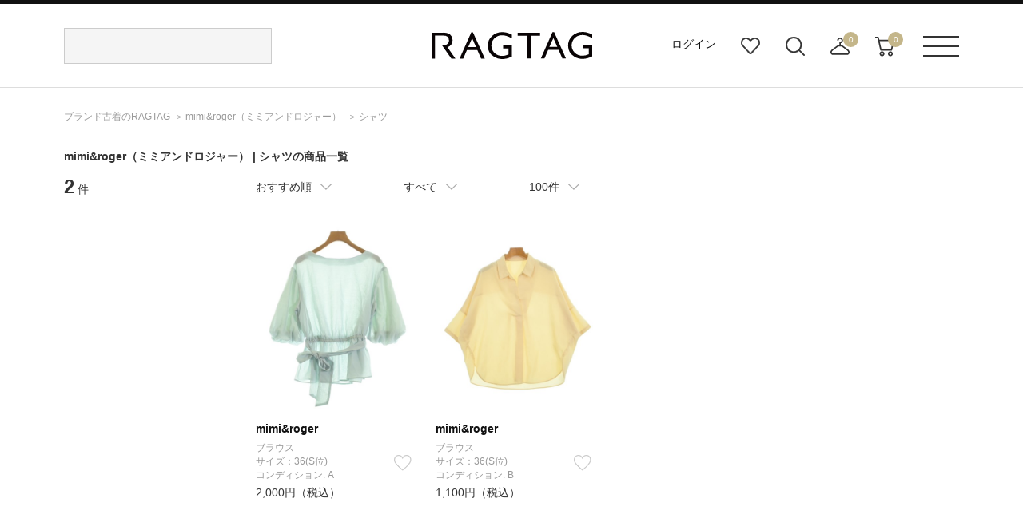

--- FILE ---
content_type: text/html;charset=UTF-8
request_url: https://www.ragtag.jp/search?br=02168&it=SH
body_size: 11710
content:
<!DOCTYPE html>
<html xmlns="http://www.w3.org/TR/html4" class="store_R01 areatype_ROOT  " lang="ja">
<!-- 

 -->



<head prefix="og: http://ogp.me/ns# fb: http://ogp.me/ns/fb# article: http://ogp.me/ns/article#">



<!-- Google Tag Manager -->
<script>(function(w,d,s,l,i){w[l]=w[l]||[];w[l].push({'gtm.start':
new Date().getTime(),event:'gtm.js'});var f=d.getElementsByTagName(s)[0],
j=d.createElement(s),dl=l!='dataLayer'?'&l='+l:'';j.async=true;j.src=
'https://www.googletagmanager.com/gtm.js?id='+i+dl;f.parentNode.insertBefore(j,f);
})(window,document,'script','dataLayer','GTM-MHK5Z9T');</script>
<!-- End Google Tag Manager -->

<!-- Start KARTE builder Tag -->
<script src="https://cdn-blocks.karte.io/66c7fda995f33e23ebe2cc7aac57e78b/builder.js"></script>
<!-- End KARTE builder Tag -->





  <script></script>


<title>mimi&roger（ミミアンドロジャー） | シャツの古着・中古通販 | 【公式】RAGTAG（ラグタグ）</title>

<meta content="" name="description">
<meta content="" name="keywords">

<!-- metaタグ -->
<meta http-equiv="Content-Type" content="text/html; charset=UTF-8">
<meta http-equiv="content-style-type" content="text/css">
<meta http-equiv="content-script-type" content="text/javascript">
<meta http-equiv="X-UA-Compatible" content="IE=edge,chrome=1">
<meta http-equiv="imagetoolbar" content="no">
<meta name="viewport" content="width=1200">
<meta name="format-detection" content="telephone=no">
<!-- /metaタグ -->



  
  <script></script>
  
    <meta name="robots" content="index,follow,noydir,noodp">
  
  
  
    <link href="https://www.ragtag.jp/search?br=02168&it=SH" rel="canonical">
  
  


<link rel="shortcut icon" href="/res/p/common/img/favicon.ico">
<link rel="apple-touch-icon-precomposed" href="/res/p/common/img/apple-touch-icon.png">

<!-- JS -->


  <script type="text/javascript" src="/res/vendor/modernizr/modernizr.min.js"></script>
  <script src="/res/p/common/js/jquery-1.12.4.min.js?20260109" type="text/javascript"></script>
  <script type="text/javascript" src="/res/vendor/jquery-ui/jquery-ui.js"></script>
  <script type="text/javascript" src="/res/vendor/underscore/underscore-min.js"></script>
  <script type="text/javascript" src="/res/vendor/jquery.plugins/jquery.cookie.js"></script>


<script src="/res/efs/order/cart.js?20260109" type="text/javascript"></script>
<script src="/res/efs/favorite/fav.js?20260109" type="text/javascript"></script>
<script type="text/javascript" src="/res/efs/mail/mail.js"></script>
<script type="text/javascript" src="/res/p/shared/member/favorite/fav.js"></script>
<script src="/res/p/shared/migration/all.js?20260109" type="text/javascript"></script>
<script>
  var _favItem_lastModified = '';
  if (favModule.setLastModifiedOnFavoriteItem) {
    favModule.setLastModifiedOnFavoriteItem(_favItem_lastModified);
  }
  // お気に入り存在確認を効率化
  favModule.isFavoritedItemOrig = favModule.isFavoritedItem; // オリジナルを退避
  favModule.isFavoritedItem = function (ssc, actk, callback) {
    favModule.getFavoritedItemCodes(function (list) {
      var response = { "statusCode": "200", "data": false, "error": [] };
      if (list.indexOf(ssc) >= 0) {
        // 見つかったら成功レスポンスを使ってコールバックを呼び出す
        response = { "statusCode": "200", "data": true, "error": [] }
      }
      callback(response);
    });
  }
</script>
<script src="/res/p/shared/search/suggest-api.js?20260109" type="text/javascript" defer="defer"></script>
<script src="/res/p/shared/search/suggest-setting.js?20260109" type="text/javascript"></script>
<!-- /JS -->




<script type="text/javascript">

var customerId = "";
var customerStatus = "";
var mailAddress = "nologin";
var birthday = "";
var sexDiv = "";
var balancePoint = "0";
var expirePoint = "0";
var customerRankId = "";
var customerRankName = "";
var privateRankId= "";
var targetingId = "";
var cardId = "";
var cardIssueRealStoreId = "";
var cardStatus = "";
var deviceDiv = "";
var currentDeviceDiv = "02";
var userAgent = "";
var trackingId = "";
var visitorId = "e0c1fbf8-1c3f-4a1a-b245-9b5d0f2af522";
var ecOrderCount = "0";
var ecOrderDateTime = "";
var totalCartCount = $.cookie("totalCartCount");
var domainId = "R01";
var viewType = "PC"
var imageBaseUrl = "";
var staticMode = false;

</script>




<script>
var environment = "live";
</script>



<meta http-equiv="X-UA-Compatible" content="IE=edge">


<link href="/efs-ragtag/prod/js/chunk-vendors.js?20260109" rel="preload" as="script">
<link href="/efs-ragtag/prod/js/chunk-common.js?20260109" rel="preload" as="script">
<link href="/efs-ragtag/prod/js/pc-all.js?20260109" rel="preload" as="script">
<!-- 商品検索APIのファセットデータを先読みする 
<link href="/api/v1/item/search/json?limit=1" rel="preload" as="fetch">
-->

<link href="https://fonts.googleapis.com/css?family=Lato:300,400,700&display=swap" rel="stylesheet">
<link href="/res/p/common/css/style.css?20260109" type="text/css" rel="stylesheet">
<script src="/res/p/shared/common/utilityModule.js?20260109" type="text/javascript"></script>
<script src="/res/p/common/js/jquery.cookie.js?20260109" type="text/javascript"></script>
<script src="/res/p/common/js/jquery-ui.js?20260109" type="text/javascript"></script>
<script src="/res/p/common/js/underscore-min.js?20260109" type="text/javascript"></script>
<script src="/res/p/common/js/modernizr-custom.min.js?20260109" type="text/javascript"></script>
<script src="/res/p/common/js/ofi.js?20260109" type="text/javascript"></script>
<script src="/res/efs/member/member.js?20260109" type="text/javascript"></script>
<script src="/res/efs/order/cart.js?20260109" type="text/javascript"></script>
<script src="/res/efs/order/storeCart.js?20260109" type="text/javascript"></script>
<script src="/res/efs/order/reg.js?20260109" type="text/javascript"></script>
<script src="/res/p/shared/migration/all.js?20260109" type="text/javascript"></script>

<script src="/res/p/order/cartPage.js?20260109" type="text/javascript"></script>
<script src="/res/p/order/storeCartPage.js?20260109" type="text/javascript"></script>

<script src="/res/p/common/js/script.js?20260109" type="text/javascript"></script>









<script>
var isOriginalApp = false;
</script>



  <style>
    h1 {
      font-size: 14px;
      font-weight: bold;
      width: 1120px;
      margin: 0 auto;
      padding: 15px 0;
    }
    .search_brand_contents {
      position: relative;
      margin-bottom: 45px;
    }
    .text {
      height: 50px;
      overflow: hidden;
    }
    .more_open{
      position: absolute;
      bottom: 0px;
      left: 0px;
      width: 880px;
      height: 30px;
      padding-top: 60px;
      text-align: center;
      line-height: 30px;
      background: linear-gradient(180deg, rgb(255, 255, 255, 0) 0%, rgb(255, 255, 255, 1) 70%);
      cursor: pointer;
      transition: bottom 0.2s;
    }
    .active {
      background: none;
      bottom: 2px;
    }
  </style>


<!-- 商品検索固有css -->
<link href="/res/p/contents/css/style-pickup.css?20260109" rel="stylesheet" type="text/css">
<link href="/res/p/search/css/style.css?20260109" rel="stylesheet" type="text/css">
<!-- 商品検索固有js -->
<script src="/res/p/search/js/script.js?20260109" type="text/javascript"></script>
<script src="/res/p/contents/js/contents-pickup.js?20260109"></script>





<script type="text/javascript">

var productId = ["0216826J0001",
"0216825N0001"];

</script>

</head>

<body>


<!-- Google Tag Manager (noscript) -->
<noscript><iframe src="https://www.googletagmanager.com/ns.html?id=GTM-MHK5Z9T" height="0" width="0" style="display:none;visibility:hidden"></iframe></noscript>
<!-- End Google Tag Manager (noscript) -->




<div class="l-wrapper">

  <div class="l-header">
    
<div class="header">
  <div class="header__inr">
    <div class="header__search">
      
<div id="header__search">
  <script>
    window.freewordSearch = window.freewordSearch || {};
    window.freewordSearch.searchRankingList = [];
  </script>
  

  <div id="js-search_form" class="floor__menuSearch">
    <freeword-search search-history-caption="検索履歴" search-ranking-caption="人気のキーワード">
    </freeword-search>
  </div>
</div>

    </div>
　　
　　
      <div class="header__logo">
        <a href="/">
          <img src="/res/p/common/img/navi/header_logo.svg" alt="ブランド古着の通販 ユーズドセレクトショップはRAGTAG（ラグタグ）">
        </a>
      </div>
　　 
   <div class="header__navi">
      <ul class="header__navi__list">
        <li class="is-not-logged-in"><a href="/auth">ログイン</a></li>
        
        <li><a href="/member/favorite-item" class="header__navi__list--favorite">お気に入り</a></li>
        <li id="search__builder">
          <span class="header__navi__list--search">検索ビルダーボタン</span>
        </li>
        <li id="store-cart_area">
          <span class="header__cart__qty js-store_cart-qty" wovn-ignore="">0</span>
          <span class="header__navi__list--order">店舗取り寄せカート</span>
          <p class="header__cart__spacer"></p>
          <div id="store-cart_area__inr" class="header__cart__wrap">
            <input value="Sn2JJpod" type="hidden" name="actk">
            <div class="header__cart__inr js-store_cart_mod_wrap">
              <div class="header__cart__item cartItem">
                <div class="header__cart__item--text js-store_cart_mod_inr">現在取寄カートは空です</div>
                <div class="header__cart__item--price"><span>商品代金合計</span><span class="js-store_cart-total-price">0円</span></div>
                <div class="header__cart__item--link cart-link">
                  <a href="/order/store-cart?op=displayCart">取寄申し込みに進む</a>
                </div>
              </div>
            </div>
          </div>
        </li>
        <li id="cart_area">
          <span class="header__cart__qty cart-qty" wovn-ignore="">0</span>
          <span class="header__navi__list--cart">カート</span>
          <p class="header__cart__spacer"></p>
          <div id="cart_area__inr" class="header__cart__wrap">
            <input value="Sn2JJpod" type="hidden" name="actk">
            <div class="header__cart__inr cart_mod_wrap">
              <div class="header__cart__item cartItem">
                <div class="header__cart__item--text cart_mod_inr">現在カートは空です</div>
                <div class="header__cart__item--price"><span>商品代金合計</span><span class="cart-total-price">0円</span></div>
                <div class="header__cart__item--link cart-link">
                  <a href="/order/cart?op=displayCart">レジに進む</a>
                </div>
              </div>
            </div>
          </div>
        </li>
      </ul>
    </div>
    <div id="header__menu" class="header__menu">
      <p><span class="header__menu__btn">メニューボタン</span></p>
      <p class="header__menu__spacer"></p>
      <div class="header__menu__dropdown">
        <div class="header__menu__dropdown__inr">
          <div class="header__menu__dropdown__link">
            <ul>
              <li><a href="/kodawari/"><img src="/res/p/common/img/navi/header_menu_about.jpg" alt="ABOUT RAGTAG"></a></li>
              <li><a href="/sell/"><img src="/res/p/common/img/navi/header_menu_purchase.jpg" alt="RAGTAGのお買い取り"></a></li>
            </ul>
          </div>
          <div class="header__menu__dropdown__list">
            <p>探す</p>
            <ul>
              <li><a href="/category/">カテゴリ一覧</a></li>
              <li><a href="/keyword/">キーワード一覧</a></li>
              <!--<li><a href="/brand/">ブランド一覧</a></li>-->
              <li><a href="/contents/">特集一覧</a></li>
              <li><a href="/member/favorite-item">お気に入りアイテム</a></li>
              <li><a href="/member/favorite-brand">お気に入りブランド</a></li>
              <li><a href="/member/favorite-search-condition/">お気に入り条件</a></li>
              <li><a href="#" class="header__menu__dropdown__list--search">詳細検索</a></li>
            </ul>
          </div>
          <div class="header__menu__dropdown__list">
            <p>その他</p>
            <ul>
              <li><a href="/guide/">ご利用ガイド</a></li>
              <li><a href="/shop/">ショップリスト</a></li>
              <li><a href="/sell/">お買い取りサイト</a></li>
              <li><a href="/app/">アプリ</a></li>
              <li><a href="/members/">MEMBER'S CARD</a></li>
              <li><a href="/blog/">SHOP BLOG</a></li>
              <!-- <li><a href="/stylesnip/">the STYLE SNIP</a></li> -->
              <li><a href="/contact/customer/">お問い合わせ</a></li>
              
            </ul>
          </div>
        </div>
      </div>
    </div>
  </div>
  


</div>

  </div><!-- /.l-header -->

  
    <div class="l-breadcrumbs">
      

<ul class="m-breadcrumbs">
  <li class="m-breadcrumb"><a href="/" itemprop="url" class="top--icon"><span itemprop="title">ブランド古着のRAGTAG</span></a></li>
  <li class="m-breadcrumb">
    
    <a href="/brand/02168/" itemprop="url" class="top--icon"><span itemprop="title"><span>mimi&roger</span><span class="item-detail-info__name-brand-kana">（ミミアンドロジャー）</span></span></a>
  </li>
  <li class="m-breadcrumb">
    
      
        <!-- facet.id = TS -->
        
      
        <!-- facet.id = SH -->
        
          
          <a href="https://www.ragtag.jp/search?br=02168&it=SH" itemprop="url" class="top--icon"><span itemprop="title">シャツ</span></a>
        
      
        <!-- facet.id = SK -->
        
      
    
  </li>
  
  
</ul>
<script type="application/ld+json">
  
  {
    "@context": "https://schema.org",
    "@type": "BreadcrumbList",
    "itemListElement": [{"@type":"ListItem","position":1,"name":"RAGTAG Online","item":"https://www.ragtag.jp/"},{"@type":"ListItem","position":2,"name":"シャツ","item":"https://www.ragtag.jp/category/SH/"}]
  }
</script>

    </div><!-- /.l-breadcrumbs -->
  

  <div class="l-container">

    <h1><span>mimi&roger<span class="item-detail-info__name-brand-kana">（ミミアンドロジャー）</span></span> | シャツの商品一覧</h1>
    

    
    

    <div class="search">
      <div class="search__wrap">
        <div class="search__facet-wrap">

          <div class="search-result-count">
            <em class="search-result-count__hit">2</em>
            <span class="search-result-count__case">件</span>
          </div>

          

          
          
<div class="search-condition-builder__container" id="efs-search-condition-builder"></div>

          

          

        </div><!-- /.search__facet-wrap -->

        <div class="search__item-wrap">
          

          

          
<div class="search-condition-overview__container" id="efs-search-condition-overview"></div>



          

  <script></script>

<div class="search-condition__top-wrap" data-wr-component="item_search__search_condition">

  <ul class="search-condition__list">
    <li data-href="https://www.ragtag.jp/search?br=02168&it=SH" data-default="RCMD" class="search-condition__sort-order search-condition__dropdown" data-key="so">
      <p class="search-condition__label">おすすめ順</p>
      <ul class="search_condition__dropdown-list">
        <li class="search_condition__dropdown-element" data-value="RCMD"><a>おすすめ順</a></li>
        <li class="search_condition__dropdown-element" data-value="NEW"><a>入荷が新しい順</a></li>
        <li class="search_condition__dropdown-element" data-value="S10"><a>入荷が古い順</a></li>
        <li class="search_condition__dropdown-element" data-value="PRC:UP"><a>価格が安い順</a></li>
        <li class="search_condition__dropdown-element" data-value="PRC:DOWN"><a>価格が高い順</a></li>



      </ul>
    </li>
    <!-- /.search-condition__sort-order -->



    <li data-href="https://www.ragtag.jp/search?br=02168&it=SH" class="search-condition__stock-status search-condition__dropdown" data-key="st" data-default="">
      <p class="search-condition__label">在庫あり</p>
      <ul class="search_condition__dropdown-list">
        <li class="search_condition__dropdown-element" data-value="1"><a>在庫あり</a></li>
        <li class="search_condition__dropdown-element" data-value=""><a>すべて</a></li>



        <!--li class="search_condition__dropdown-element　" data-value=""><a>在庫あり＋取寄＋在庫無し</a></li>
        <li class="search_condition__dropdown-element" data-value="1"><a>在庫あり＋取寄</a></li>
        <li class="search_condition__dropdown-element" data-value="2"><a>在庫あり</a></li-->
      </ul>
    </li>
    <!-- /.search-condition__stock-status -->



    <li data-href="https://www.ragtag.jp/search?br=02168&it=SH" class="search-condition__display-count search-condition__dropdown" data-key="limit" data-default="100">
      <p class="search-condition__label">100件</p>
      <ul class="search_condition__dropdown-list">
        <li class="search_condition__dropdown-element" data-value="40"><a>40件</a></li>
        <li class="search_condition__dropdown-element" data-value="80"><a>80件</a></li>
        <li class="search_condition__dropdown-element" data-value="100"><a>100件</a></li>
        <li class="search_condition__dropdown-element" data-value="120"><a>120件</a></li>
        <li class="search_condition__dropdown-element" data-value="160"><a>160件</a></li>
        <li class="search_condition__dropdown-element" data-value="200"><a>200件</a></li>
      </ul>
    </li>
    <!-- /.search-condition__display-count -->
  </ul>
  <!-- /.search-condition -->

  <div class="search-condition__paging-top">
    <!-- paging -->
    
<!--<div m:id="IF:"m:test="false">分岐1</div>
<div m:id="IF:"m:test="pjx.WB.WBIS.WBISITSH.ItemSearchInfo@325d3262">分岐2</div>-->


  <script></script>



    <!-- /paging -->
  </div>

</div><!-- /.search-condition__top-wrap -->
          
          

          <div class="search-result">
            
              
<div class="search-result__item " data-bic="0216826J0001">

  
    <a href="https://www.ragtag.jp/brand/02168/item/0216826J0001" class="search-result__item-link">
      <p class="search-result__item-photo">
        <span class="search-result__item-icon">
          
          
          
            
              
            
              
            
              
            
          
        </span>
        <img src="/img/item/02168/0216826J0001/0216826J0001_m1_a001.jpg" alt="mimi&roger(ミミアンドロジャー)ブラウス 青 サイズ:36(S位)/2200639595078" class="search-result__item-photo-img">
      </p>
      <p>
        <span class="search-result__name-brand">mimi&roger</span>
      </p>
      
      
    </a>
  
  <div class="search-result__category">
    <div class="search-result__name-size">
      <p class="item-detail-info__name-brand">ブラウス</p>
    </div>
  </div>
  <div class="search-result__size-favorite-wrap">
    <p class="search-result__name-size">
      サイズ：36(S位)
    </p>

    <div id="R010216826J0001101101" class="search-result__favorite">
      
        
          <a onclick="favModule.addFavoriteItem('R010216826J0001101101',$('input[name=actk]').val(),itemPage.addFavoriteCallback('R010216826J0001101101'));return false;" class="is-disabled" style="display:block;" href="#"></a>
          <a onclick="favModule.disfavoriteItem('R010216826J0001101101',$('input[name=actk]').val(),itemPage.disFavoriteCallback('R010216826J0001101101'));return false;" class="is-active" style="display:none;" href="#"></a>
          <script>
          $(function(){
          favModule.isFavoritedItem('R010216826J0001101101',$('input[name=actk]').val(),itemPage.isFavoriteCallback('R010216826J0001101101'));
          });
          </script>
        
      
    </div>
  </div>
  <div class="search-result__condition">
    <div class="search-result__condition">
      <td class="item-detail-info__attribute-label">コンディション:</td>
      <td class="item-detail-info__attribute-word">
        
          
            A
          
        
      </td>
    </div>
  </div>
  <div class="search-result__price-wrap">
    <p class="search-result__price-proper">2,000円（税込）</p>
  </div>

  
</div>

            
              
<div class="search-result__item " data-bic="0216825N0001">

  
    <a href="https://www.ragtag.jp/brand/02168/item/0216825N0001" class="search-result__item-link">
      <p class="search-result__item-photo">
        <span class="search-result__item-icon">
          
          
          
            
              
            
              
            
              
            
          
        </span>
        <img src="/img/item/02168/0216825N0001/0216825N0001_m1_a001.jpg" alt="mimi&roger(ミミアンドロジャー)ブラウス 黄 サイズ:36(S位)/2200612836013" class="search-result__item-photo-img">
      </p>
      <p>
        <span class="search-result__name-brand">mimi&roger</span>
      </p>
      
      
    </a>
  
  <div class="search-result__category">
    <div class="search-result__name-size">
      <p class="item-detail-info__name-brand">ブラウス</p>
    </div>
  </div>
  <div class="search-result__size-favorite-wrap">
    <p class="search-result__name-size">
      サイズ：36(S位)
    </p>

    <div id="R010216825N0001101101" class="search-result__favorite">
      
        
          <a onclick="favModule.addFavoriteItem('R010216825N0001101101',$('input[name=actk]').val(),itemPage.addFavoriteCallback('R010216825N0001101101'));return false;" class="is-disabled" style="display:block;" href="#"></a>
          <a onclick="favModule.disfavoriteItem('R010216825N0001101101',$('input[name=actk]').val(),itemPage.disFavoriteCallback('R010216825N0001101101'));return false;" class="is-active" style="display:none;" href="#"></a>
          <script>
          $(function(){
          favModule.isFavoritedItem('R010216825N0001101101',$('input[name=actk]').val(),itemPage.isFavoriteCallback('R010216825N0001101101'));
          });
          </script>
        
      
    </div>
  </div>
  <div class="search-result__condition">
    <div class="search-result__condition">
      <td class="item-detail-info__attribute-label">コンディション:</td>
      <td class="item-detail-info__attribute-word">
        
          
            B
          
        
      </td>
    </div>
  </div>
  <div class="search-result__price-wrap">
    <p class="search-result__price-proper">1,100円（税込）</p>
  </div>

  
</div>

            
          </div>
          <div class="search-condition__bottom-wrap" data-wr-component="item_search__search_condition">
  <div class="search-condition__paging-bottom">
    <!-- paging -->
    
<!--<div m:id="IF:"m:test="false">分岐1</div>
<div m:id="IF:"m:test="pjx.WB.WBIS.WBISITSH.ItemSearchInfo@325d3262">分岐2</div>-->


  <script></script>



    <!-- /paging -->
  </div>
</div>
          

          
            
            <div class="bt-category">
              <div class="top__inr">
                <h2 class="bt-section-title">mimi&rogerの他のカテゴリから探す</h2>
                <ul class="bt-text-link-list">
                  <li>
                    
                    <a href="https://www.ragtag.jp/search?br=02168&it=TS">
                      Tシャツ・カットソー
                    </a>
                  </li><li>
                    
                    <a href="https://www.ragtag.jp/search?br=02168&it=SH">
                      シャツ
                    </a>
                  </li><li>
                    
                    <a href="https://www.ragtag.jp/search?br=02168&it=SK">
                      スカート
                    </a>
                  </li>
                </ul>
              </div>
            </div>
          

          

          
<div class="pick-up-brand">
  <div class="top__inr">
    <h2 class="pick-up-brand__ttl">
      PICK UP BRAND
      <span>RAGTAGバイヤーの厳選ブランド</span>
    </h2>
    <ul class="pick-up-brand__tab-list">
      <li class="is-active"><span>MEN</span></li>
      <li><span>WOMEN</span></li>
      <li><span>ALL</span></li>
    </ul>

    <div class="pick-up-brand__wrap-list is-active">
      <ul class="pick-up-brand__list pick-up-brand__list--men">
        <li>
          <a href="/search?br=20066%2C20007%2C20008%2C20012%2C20278%2C10077%2C10080%2C21254%2C85258%2CA3226&lm=m&wovn=brm">
            <div class="pick-up-brand__list-img"><img src="/formation/images/bnr/CDGm_W360-H102.png" alt="COMME des GARCONS"></div>
            
            <p class="pick-up-brand__list-disc">COMME des GARCONS</p>
            <p class="pick-up-brand__list-ttl">COMME des GARCONS</p>
          </a>
        </li><li>
          <a href="/search?br=20013%2C83725%2C22008%2C20014%2C20187%2C20335%2C20336%2CA4343%2C97795%2CA8831%2C22005%2C22006%2CA4152%2C22004&lm=m&wovn=brm">
            <div class="pick-up-brand__list-img"><img src="/formation/images/bnr/mYohji_W360-H102.png" alt="YOHJI YAMAMOTO"></div>
            
            <p class="pick-up-brand__list-disc">YOHJI YAMAMOTO</p>
            <p class="pick-up-brand__list-ttl">YOHJI YAMAMOTO</p>
          </a>
        </li><li>
          <a href="/brand/20074/?wovn=brm">
            <div class="pick-up-brand__list-img"><img src="/formation/images/bnr/mMaisonMargiela_W360-H102.png" alt="Maison Margiela"></div>
            
            <p class="pick-up-brand__list-disc">Maison Margiela</p>
            <p class="pick-up-brand__list-ttl">Maison Margiela</p>
          </a>
        </li><li>
          <a href="/brand/20263/?wovn=brm">
            <div class="pick-up-brand__list-img"><img src="/formation/images/bnr/2509m_HOMME-PLISSE_W360-H102_a.jpg" alt="HOMME PLISEE"></div>
            
            <p class="pick-up-brand__list-disc">HOMME PLISEE</p>
            <p class="pick-up-brand__list-ttl">HOMME PLISEE</p>
          </a>
        </li><li>
          <a href="/brand/04899/?wovn=brm">
            <div class="pick-up-brand__list-img"><img src="/formation/images/bnr/mAURALEE_W360-H102.png" alt="AURALEE"></div>
            
            <p class="pick-up-brand__list-disc">AURALEE</p>
            <p class="pick-up-brand__list-ttl">AURALEE</p>
          </a>
        </li><li>
          <a href="/brand/05672/?wovn=brm">
            <div class="pick-up-brand__list-img"><img src="/formation/images/bnr/2509m_Maison-MIHARA-YASUHIRO_W360-H102.jpg" alt="Maison MIHARA YASUHIRO"></div>
            
            <p class="pick-up-brand__list-disc">Maison MIHARA YASUHIRO</p>
            <p class="pick-up-brand__list-ttl">Maison MIHARA YASUHIRO</p>
          </a>
        </li><li>
          <a href="/brand/03039/?wovn=brm">
            <div class="pick-up-brand__list-img"><img src="/formation/images/bnr/msacai_W360-H102.png" alt="sacai"></div>
            
            <p class="pick-up-brand__list-disc">sacai</p>
            <p class="pick-up-brand__list-ttl">sacai</p>
          </a>
        </li><li>
          <a href="/brand/10117/?wovn=brm">
            <div class="pick-up-brand__list-img"><img src="/formation/images/bnr/mUNDERCOVER_W360-H102.jpg" alt="UNDERCOVER"></div>
            
            <p class="pick-up-brand__list-disc">UNDERCOVER</p>
            <p class="pick-up-brand__list-ttl">UNDERCOVER</p>
          </a>
        </li><li>
          <a href="/brand/03043/?wovn=brm">
            <div class="pick-up-brand__list-img"><img src="/formation/images/bnr/mN.HOOLYWOOD_W360-H102.png" alt="N.HOOLYWOOD"></div>
            
            <p class="pick-up-brand__list-disc">N.HOOLYWOOD</p>
            <p class="pick-up-brand__list-ttl">N.HOOLYWOOD</p>
          </a>
        </li><li>
          <a href="/brand/01499/?wovn=brm">
            <div class="pick-up-brand__list-img"><img src="/formation/images/bnr/mNeedles_W360-H102.png" alt="Needles"></div>
            
            <p class="pick-up-brand__list-disc">Needles</p>
            <p class="pick-up-brand__list-ttl">Needles</p>
          </a>
        </li><li>
          <a href="/brand/04024/?wovn=brm">
            <div class="pick-up-brand__list-img"><img src="/formation/images/bnr/2509m_Ralph-Lauren_W360-H102.jpg" alt="Ralph Lauren"></div>
            
            <p class="pick-up-brand__list-disc">Ralph Lauren</p>
            <p class="pick-up-brand__list-ttl">Ralph Lauren</p>
          </a>
        </li><li>
          <a href="/brand/05429/?wovn=brm">
            <div class="pick-up-brand__list-img"><img src="/formation/images/bnr/2509_HUMAN-MADE_W360-H102.jpg" alt="HUMAN MADE"></div>
            
            <p class="pick-up-brand__list-disc">HUMAN MADE</p>
            <p class="pick-up-brand__list-ttl">HUMAN MADE</p>
          </a>
        </li><li>
          <a href="/brand/33033/?lwovn=brm">
            <div class="pick-up-brand__list-img"><img src="/formation/images/bnr/mSupreme_W360-H102.png" alt="Supreme"></div>
            
            <p class="pick-up-brand__list-disc">Supreme</p>
            <p class="pick-up-brand__list-ttl">Supreme</p>
          </a>
        </li><li>
          <a href="/brand/05443/?wovn=brm">
            <div class="pick-up-brand__list-img"><img src="/formation/images/bnr/mSTUSSY_W360-H102.jpg" alt="STUSSY"></div>
            
            <p class="pick-up-brand__list-disc">STUSSY</p>
            <p class="pick-up-brand__list-ttl">STUSSY</p>
          </a>
        </li><li>
          <a href="/brand/05452/?wovn=brm">
            <div class="pick-up-brand__list-img"><img src="/formation/images/bnr/mWTAPS_W360-H102.jpg" alt="WTAPS"></div>
            
            <p class="pick-up-brand__list-disc">WTAPS</p>
            <p class="pick-up-brand__list-ttl">WTAPS</p>
          </a>
        </li><li>
          <a href="/brand/10164/?wovn=brm">
            <div class="pick-up-brand__list-img"><img src="/formation/images/bnr/mnorth2_pc.jpg" alt="THE NORTH FACE"></div>
            
            <p class="pick-up-brand__list-disc">THE NORTH FACE</p>
            <p class="pick-up-brand__list-ttl">THE NORTH FACE</p>
          </a>
        </li><li>
          <a href="/brand/10098/?wovn=brm">
            <div class="pick-up-brand__list-img"><img src="/formation/images/bnr/mNewBalance_W360-H102.png" alt="New Balance"></div>
            
            <p class="pick-up-brand__list-disc">New Balance</p>
            <p class="pick-up-brand__list-ttl">New Balance</p>
          </a>
        </li><li>
          <a href="/brand/10099/?wovn=brm">
            <div class="pick-up-brand__list-img"><img src="/formation/images/bnr/mNIKE_W360-H102.png" alt="NIKE"></div>
            
            <p class="pick-up-brand__list-disc">NIKE</p>
            <p class="pick-up-brand__list-ttl">NIKE</p>
          </a>
        </li>
      </ul>
      <a href="/contentsbrand/?_lm=MEN" class="top__btn-all">すべて見る</a>
    </div>

    <div class="pick-up-brand__wrap-list">
      <ul class="pick-up-brand__list pick-up-brand__list--women">
        <li>
          <a href="/search?br=20066%2C20002%2C20003%2C20011%2C20237%2C10080%2C21254%2C85258%2C20122%2C20193&lm=&wovn=brl">
            <div class="pick-up-brand__list-img"><img src="/formation/images/bnr/wCDG_W360-H102.png" alt="COMME des GARCONS"></div>
            
            <p class="pick-up-brand__list-disc">COMME des GARCONS</p>
            <h3 class="pick-up-brand__list-ttl">COMME des GARCONS</h3>
          </a>
        </li><li>
          <a href="/search?br=20013%2C20015%2C20187%2C20335%2C20336%2CA4343%2CA9868%2CA8831%2C99605%2C97083%2CA3304%2C21232%2C20267%2C20246%2C20230%2C22044%2C22004%2C22001&lm=l&wovn=brl">
            <div class="pick-up-brand__list-img"><img src="/formation/images/bnr/wYohji_W360-H102.png" alt="YOHJI YAMAMOTO"></div>
            
            <p class="pick-up-brand__list-disc">YOHJI YAMAMOTO</p>
            <h3 class="pick-up-brand__list-ttl">YOHJI YAMAMOTO</h3>
          </a>
        </li><li>
          <a href="/brand/20115/?wovn=brl">
            <div class="pick-up-brand__list-img"><img src="/formation/images/bnr/wISSEY_W360-H102.png" alt="ISSEY MIYAKE"></div>
            
            <p class="pick-up-brand__list-disc">ISSEY MIYAKE</p>
            <h3 class="pick-up-brand__list-ttl">ISSEY MIYAKE</h3>
          </a>
        </li><li>
          <a href="/brand/20074/?wovn=brl">
            <div class="pick-up-brand__list-img"><img src="/formation/images/bnr/wMaisonMargiela_W360-H102.png" alt="Maison Margiela"></div>
            
            <p class="pick-up-brand__list-disc">Maison Margiela</p>
            <h3 class="pick-up-brand__list-ttl">Maison Margiela</h3>
          </a>
        </li><li>
          <a href="/brand/10095/?wovn=brl">
            <div class="pick-up-brand__list-img"><img src="/formation/images/bnr/wMARNI_W360-H102.png" alt="MARNI"></div>
            
            <p class="pick-up-brand__list-disc">MARNI</p>
            <h3 class="pick-up-brand__list-ttl">MARNI</h3>
          </a>
        </li><li>
          <a href="/brand/41001/?wovn=brl">
            <div class="pick-up-brand__list-img"><img src="/formation/images/bnr/wCHANEL_W360-H102.jpg" alt="CHANEL"></div>
            
            <p class="pick-up-brand__list-disc">CHANEL</p>
            <h3 class="pick-up-brand__list-ttl">CHANEL</h3>
          </a>
        </li><li>
          <a href="/brand/03039/?wovn=brl">
            <div class="pick-up-brand__list-img"><img src="/formation/images/bnr/wsacai_W360-H102.png" alt="sacai"></div>
            
            <p class="pick-up-brand__list-disc">sacai</p>
            <h3 class="pick-up-brand__list-ttl">sacai</h3>
          </a>
        </li><li>
          <a href="/brand/03518/?wovn=brl">
            <div class="pick-up-brand__list-img"><img src="/formation/images/bnr/wHYKE_W360-H102.png" alt="HYKE"></div>
            
            <p class="pick-up-brand__list-disc">HYKE</p>
            <h3 class="pick-up-brand__list-ttl">HYKE</h3>
          </a>
        </li><li>
          <a href="/brand/03595/?wovn=brl">
            <div class="pick-up-brand__list-img"><img src="/formation/images/bnr/wmame_W360-H102.png" alt="Mame Kurogouchi"></div>
            
            <p class="pick-up-brand__list-disc">Mame Kurogouchi</p>
            <h3 class="pick-up-brand__list-ttl">Mame Kurogouchi</h3>
          </a>
        </li><li>
          <a href="/brand/03036/?wovn=brl">
            <div class="pick-up-brand__list-img"><img src="/formation/images/bnr/wTOGA_W360-H102.png" alt="TOGA"></div>
            
            <p class="pick-up-brand__list-disc">TOGA</p>
            <h3 class="pick-up-brand__list-ttl">TOGA</h3>
          </a>
        </li><li>
          <a href="/brand/03724/?wovn=brl">
            <div class="pick-up-brand__list-img"><img src="/formation/images/bnr/PC_wENFOLD_W360-H102.jpg" alt="ENFOLD"></div>
            
            <p class="pick-up-brand__list-disc">ENFOLD</p>
            <h3 class="pick-up-brand__list-ttl">ENFOLD</h3>
          </a>
        </li><li>
          <a href="/brand/02408/?wovn=brl">
            <div class="pick-up-brand__list-img"><img src="/formation/images/bnr/wbp_W360-H102.png" alt="beautiful people"></div>
            
            <p class="pick-up-brand__list-disc">beautiful people</p>
            <h3 class="pick-up-brand__list-ttl">beautiful people</h3>
          </a>
        </li><li>
          <a href="/brand/10170/?wovn=brl">
            <div class="pick-up-brand__list-img"><img src="/formation/images/bnr/wLV_W360-H102.jpg" alt="LOUIS VUITTON"></div>
            
            <p class="pick-up-brand__list-disc">LOUIS VUITTON</p>
            <h3 class="pick-up-brand__list-ttl">LOUIS VUITTON</h3>
          </a>
        </li><li>
          <a href="/brand/10085/?wovn=brl">
            <div class="pick-up-brand__list-img"><img src="/formation/images/bnr/wHERMES_W360-H102.jpg" alt="HERMES"></div>
            
            <p class="pick-up-brand__list-disc">HERMES</p>
            <h3 class="pick-up-brand__list-ttl">HERMES</h3>
          </a>
        </li><li>
          <a href="/brand/10108/?wovn=brl">
            <div class="pick-up-brand__list-img"><img src="/formation/images/bnr/wPRADA_W360-H102.jpg" alt="PRADA"></div>
            
            <p class="pick-up-brand__list-disc">PRADA</p>
            <h3 class="pick-up-brand__list-ttl">PRADA</h3>
          </a>
        </li><li>
          <a href="/brand/10084/?wovn=brl">
            <div class="pick-up-brand__list-img"><img src="/formation/images/bnr/PC_wGUCCI_W360-H102.jpg" alt="GUCCI"></div>
            
            <p class="pick-up-brand__list-disc">GUCCI</p>
            <h3 class="pick-up-brand__list-ttl">GUCCI</h3>
          </a>
        </li><li>
          <a href="/brand/41048/?wovn=brl">
            <div class="pick-up-brand__list-img"><img src="/formation/images/bnr/wJILSANDER_W360-H102.jpg" alt="JIL SANDER"></div>
            
            <p class="pick-up-brand__list-disc">JIL SANDER</p>
            <h3 class="pick-up-brand__list-ttl">JIL SANDER</h3>
          </a>
        </li><li>
          <a href="/brand/10078/?wovn=brl">
            <div class="pick-up-brand__list-img"><img src="/formation/images/bnr/wCELINE_W360-H102.jpg" alt="CELINE"></div>
            
            <p class="pick-up-brand__list-disc">CELINE</p>
            <h3 class="pick-up-brand__list-ttl">CELINE</h3>
          </a>
        </li>
      </ul>
      <a href="/contentsbrand/?_lm=WOMEN" class="top__btn-all">すべて見る</a>
    </div>

    <div class="pick-up-brand__wrap-list">
      <ul class="pick-up-brand__list pick-up-brand__list--all">
        <li>
          <a href="/search?br=20066%2C20007%2C20008%2C20012%2C20278%2C10077%2C10080%2C21254%2C85258%2CA3226&lm=m&wovn=brm">
            <div class="pick-up-brand__list-img"><img src="/formation/images/bnr/CDGm_W360-H102.png" alt="COMME des GARCONS"></div>
            
            <p class="pick-up-brand__list-disc">COMME des GARCONS</p>
            <h3 class="pick-up-brand__list-ttl">COMME des GARCONS</h3>
          </a>
        </li><li>
          <a href="/search?br=20066%2C20002%2C20003%2C20011%2C20237%2C10080%2C21254%2C85258%2C20122%2C20193&lm=&wovn=brl">
            <div class="pick-up-brand__list-img"><img src="/formation/images/bnr/wCDG_W360-H102.png" alt="COMME des GARCONS"></div>
            
            <p class="pick-up-brand__list-disc">COMME des GARCONS</p>
            <h3 class="pick-up-brand__list-ttl">COMME des GARCONS</h3>
          </a>
        </li><li>
          <a href="/search?br=20013%2C83725%2C22008%2C20014%2C20187%2C20335%2C20336%2CA4343%2C97795%2CA8831%2C22005%2C22006%2CA4152%2C22004&lm=m&wovn=brm">
            <div class="pick-up-brand__list-img"><img src="/formation/images/bnr/mYohji_W360-H102.png" alt="YOHJI YAMAMOTO"></div>
            
            <p class="pick-up-brand__list-disc">YOHJI YAMAMOTO</p>
            <h3 class="pick-up-brand__list-ttl">YOHJI YAMAMOTO</h3>
          </a>
        </li><li>
          <a href="/search?br=20013%2C20015%2C20187%2C20335%2C20336%2CA4343%2CA9868%2CA8831%2C99605%2C97083%2CA3304%2C21232%2C20267%2C20246%2C20230%2C22044%2C22004%2C22001&lm=l&wovn=brl">
            <div class="pick-up-brand__list-img"><img src="/formation/images/bnr/wYohji_W360-H102.png" alt="YOHJI YAMAMOTO"></div>
            
            <p class="pick-up-brand__list-disc">YOHJI YAMAMOTO</p>
            <h3 class="pick-up-brand__list-ttl">YOHJI YAMAMOTO</h3>
          </a>
        </li><li>
          <a href="/brand/20074/?wovn=brm">
            <div class="pick-up-brand__list-img"><img src="/formation/images/bnr/mMaisonMargiela_W360-H102.png" alt="Maison Margiela"></div>
            
            <p class="pick-up-brand__list-disc">Maison Margiela</p>
            <h3 class="pick-up-brand__list-ttl">Maison Margiela</h3>
          </a>
        </li><li>
          <a href="/brand/20115/?wovn=brl">
            <div class="pick-up-brand__list-img"><img src="/formation/images/bnr/wISSEY_W360-H102.png" alt="ISSEY MIYAKE"></div>
            
            <p class="pick-up-brand__list-disc">ISSEY MIYAKE</p>
            <h3 class="pick-up-brand__list-ttl">ISSEY MIYAKE</h3>
          </a>
        </li><li>
          <a href="/brand/20263/?wovn=brm">
            <div class="pick-up-brand__list-img"><img src="/formation/images/bnr/2509m_HOMME-PLISSE_W360-H102_a.jpg" alt="HOMME PLISEE"></div>
            
            <p class="pick-up-brand__list-disc">HOMME PLISEE</p>
            <h3 class="pick-up-brand__list-ttl">HOMME PLISEE</h3>
          </a>
        </li><li>
          <a href="/brand/20074/?wovn=brl">
            <div class="pick-up-brand__list-img"><img src="/formation/images/bnr/wMaisonMargiela_W360-H102.png" alt="Maison Margiela"></div>
            
            <p class="pick-up-brand__list-disc">Maison Margiela</p>
            <h3 class="pick-up-brand__list-ttl">Maison Margiela</h3>
          </a>
        </li><li>
          <a href="/brand/04899/?wovn=brm">
            <div class="pick-up-brand__list-img"><img src="/formation/images/bnr/mAURALEE_W360-H102.png" alt="AURALEE"></div>
            
            <p class="pick-up-brand__list-disc">AURALEE</p>
            <h3 class="pick-up-brand__list-ttl">AURALEE</h3>
          </a>
        </li><li>
          <a href="/brand/10095/?wovn=brl">
            <div class="pick-up-brand__list-img"><img src="/formation/images/bnr/wMARNI_W360-H102.png" alt="MARNI"></div>
            
            <p class="pick-up-brand__list-disc">MARNI</p>
            <h3 class="pick-up-brand__list-ttl">MARNI</h3>
          </a>
        </li><li>
          <a href="/brand/05672/?wovn=brm">
            <div class="pick-up-brand__list-img"><img src="/formation/images/bnr/2509m_Maison-MIHARA-YASUHIRO_W360-H102.jpg" alt="Maison MIHARA YASUHIRO"></div>
            
            <p class="pick-up-brand__list-disc">Maison MIHARA YASUHIRO</p>
            <h3 class="pick-up-brand__list-ttl">Maison MIHARA YASUHIRO</h3>
          </a>
        </li><li>
          <a href="/brand/41001/?wovn=brl">
            <div class="pick-up-brand__list-img"><img src="/formation/images/bnr/wCHANEL_W360-H102.jpg" alt="CHANEL"></div>
            
            <p class="pick-up-brand__list-disc">CHANEL</p>
            <h3 class="pick-up-brand__list-ttl">CHANEL</h3>
          </a>
        </li><li>
          <a href="/brand/03039/?wovn=brm">
            <div class="pick-up-brand__list-img"><img src="/formation/images/bnr/msacai_W360-H102.png" alt="sacai"></div>
            
            <p class="pick-up-brand__list-disc">sacai</p>
            <h3 class="pick-up-brand__list-ttl">sacai</h3>
          </a>
        </li><li>
          <a href="/brand/03039/?wovn=brl">
            <div class="pick-up-brand__list-img"><img src="/formation/images/bnr/wsacai_W360-H102.png" alt="sacai"></div>
            
            <p class="pick-up-brand__list-disc">sacai</p>
            <h3 class="pick-up-brand__list-ttl">sacai</h3>
          </a>
        </li><li>
          <a href="/brand/10117/?wovn=brm">
            <div class="pick-up-brand__list-img"><img src="/formation/images/bnr/mUNDERCOVER_W360-H102.jpg" alt="UNDERCOVER"></div>
            
            <p class="pick-up-brand__list-disc">UNDERCOVER</p>
            <h3 class="pick-up-brand__list-ttl">UNDERCOVER</h3>
          </a>
        </li><li>
          <a href="/brand/03518/?wovn=brl">
            <div class="pick-up-brand__list-img"><img src="/formation/images/bnr/wHYKE_W360-H102.png" alt="HYKE"></div>
            
            <p class="pick-up-brand__list-disc">HYKE</p>
            <h3 class="pick-up-brand__list-ttl">HYKE</h3>
          </a>
        </li><li>
          <a href="/brand/03043/?wovn=brm">
            <div class="pick-up-brand__list-img"><img src="/formation/images/bnr/mN.HOOLYWOOD_W360-H102.png" alt="N.HOOLYWOOD"></div>
            
            <p class="pick-up-brand__list-disc">N.HOOLYWOOD</p>
            <h3 class="pick-up-brand__list-ttl">N.HOOLYWOOD</h3>
          </a>
        </li><li>
          <a href="/brand/03595/?wovn=brl">
            <div class="pick-up-brand__list-img"><img src="/formation/images/bnr/wmame_W360-H102.png" alt="Mame Kurogouchi"></div>
            
            <p class="pick-up-brand__list-disc">Mame Kurogouchi</p>
            <h3 class="pick-up-brand__list-ttl">Mame Kurogouchi</h3>
          </a>
        </li>
      </ul>
      <a href="/contentsbrand/?_lm=ALL" class="top__btn-all">すべて見る</a>
    </div>

  </div>
</div>


          
<div class="brand-ranking">
  <div class="top__inr">
    <h2 class="brand-ranking__ttl">BRAND RANKING<span style="font-size: 14px;color: #999;display: inline-block;padding-left: 8px;font-weight: normal;vertical-align: baseline;letter-spacing: normal;">毎月更新！お気に入り登録数急上昇の注目ブランド</span></h2>
    <div class="brand-ranking__contents">
      

      <div class="brand-ranking__wrap-list is-active">
        <p class="brand-ranking__list-label">MEN</p>
        <ul class="brand-ranking__list">
          <li>
            <a href="/brand/20074/?wovn=m1">
              <span class="brand-ranking__list-num" wovn-ignore="">1.</span><span wovn-ignore="">Maison Margiela&nbsp;</span>
              <span class="brand-ranking__list-kana" wovn-ignore="">(メゾンマルジェラ)</span>
            </a>
          </li><li>
            <a href="/brand/03043/?wovn=m2">
              <span class="brand-ranking__list-num" wovn-ignore="">2.</span><span wovn-ignore="">N.HOOLYWOOD&nbsp;</span>
              <span class="brand-ranking__list-kana" wovn-ignore="">(エヌハリウッド)</span>
            </a>
          </li><li>
            <a href="/brand/41048/?wovn=m3">
              <span class="brand-ranking__list-num" wovn-ignore="">3.</span><span wovn-ignore="">JIL SANDER&nbsp;</span>
              <span class="brand-ranking__list-kana" wovn-ignore="">(ジルサンダー)</span>
            </a>
          </li><li>
            <a href="/brand/03911/?wovn=m4">
              <span class="brand-ranking__list-num" wovn-ignore="">4.</span><span wovn-ignore="">Acne Studios&nbsp;</span>
              <span class="brand-ranking__list-kana" wovn-ignore="">(アクネストゥディオズ)</span>
            </a>
          </li><li>
            <a href="/brand/20033/?wovn=m5">
              <span class="brand-ranking__list-num" wovn-ignore="">5.</span><span wovn-ignore="">JUNYA WATANABE MAN&nbsp;</span>
              <span class="brand-ranking__list-kana" wovn-ignore="">(ジュンヤワタナベマン)</span>
            </a>
          </li><li>
            <a href="/brand/04012/?wovn=m6">
              <span class="brand-ranking__list-num" wovn-ignore="">6.</span><span wovn-ignore="">MARGARET HOWELL&nbsp;</span>
              <span class="brand-ranking__list-kana" wovn-ignore="">(マーガレットハウエル)</span>
            </a>
          </li><li>
            <a href="/brand/05443/?wovn=m7">
              <span class="brand-ranking__list-num" wovn-ignore="">7.</span><span wovn-ignore="">STUSSY&nbsp;</span>
              <span class="brand-ranking__list-kana" wovn-ignore="">(ステューシー)</span>
            </a>
          </li><li>
            <a href="/brand/10117/?wovn=m8">
              <span class="brand-ranking__list-num" wovn-ignore="">8.</span><span wovn-ignore="">UNDER COVER&nbsp;</span>
              <span class="brand-ranking__list-kana" wovn-ignore="">(アンダーカバー)</span>
            </a>
          </li><li>
            <a href="/brand/02726/?wovn=m9">
              <span class="brand-ranking__list-num" wovn-ignore="">9.</span><span wovn-ignore="">TOMORROWLAND&nbsp;</span>
              <span class="brand-ranking__list-kana" wovn-ignore="">(トゥモローランド)</span>
            </a>
          </li><li>
            <a href="/brand/10098/?wovn=m10">
              <span class="brand-ranking__list-num" wovn-ignore="">10.</span><span wovn-ignore="">New Balance&nbsp;</span>
              <span class="brand-ranking__list-kana" wovn-ignore="">(ニューバランス)</span>
            </a>
          </li>
        </ul>
      </div>
      <div class="brand-ranking__wrap-list">
        <p class="brand-ranking__list-label">WOMEN</p>
        <ul class="brand-ranking__list">
          <li>
            <a href="/brand/03039/?wovn=l1">
              <span class="brand-ranking__list-num" wovn-ignore="">1.</span><span wovn-ignore="">sacai&nbsp;</span>
              <span class="brand-ranking__list-kana" wovn-ignore="">(サカイ)</span>
            </a>
          </li><li>
            <a href="/brand/10095/?wovn=l2">
              <span class="brand-ranking__list-num" wovn-ignore="">2.</span><span wovn-ignore="">MARNI&nbsp;</span>
              <span class="brand-ranking__list-kana" wovn-ignore="">(マルニ)</span>
            </a>
          </li><li>
            <a href="/brand/10080/?wovn=l3">
              <span class="brand-ranking__list-num" wovn-ignore="">3.</span><span wovn-ignore="">COMME des GARCONS&nbsp;</span>
              <span class="brand-ranking__list-kana" wovn-ignore="">(コムデギャルソン)</span>
            </a>
          </li><li>
            <a href="/brand/41048/?wovn=l4">
              <span class="brand-ranking__list-num" wovn-ignore="">4.</span><span wovn-ignore="">JIL SANDER&nbsp;</span>
              <span class="brand-ranking__list-kana" wovn-ignore="">(ジルサンダー)</span>
            </a>
          </li><li>
            <a href="/brand/03911/?wovn=l5">
              <span class="brand-ranking__list-num" wovn-ignore="">5.</span><span wovn-ignore="">Acne Studios&nbsp;</span>
              <span class="brand-ranking__list-kana" wovn-ignore="">(アクネストゥディオズ)</span>
            </a>
          </li><li>
            <a href="/brand/10108/?wovn=l6">
              <span class="brand-ranking__list-num" wovn-ignore="">6.</span><span wovn-ignore="">PRADA&nbsp;</span>
              <span class="brand-ranking__list-kana" wovn-ignore="">(プラダ)</span>
            </a>
          </li><li>
            <a href="/brand/03518/?wovn=l7">
              <span class="brand-ranking__list-num" wovn-ignore="">7.</span><span wovn-ignore="">HYKE&nbsp;</span>
              <span class="brand-ranking__list-kana" wovn-ignore="">(ハイク)</span>
            </a>
          </li><li>
            <a href="/brand/10082/?wovn=l8">
              <span class="brand-ranking__list-num" wovn-ignore="">8.</span><span wovn-ignore="">DRIES VAN NOTEN&nbsp;</span>
              <span class="brand-ranking__list-kana" wovn-ignore="">(ドリスヴァンノッテン)</span>
            </a>
          </li><li>
            <a href="/brand/10084/?wovn=l9">
              <span class="brand-ranking__list-num" wovn-ignore="">9.</span><span wovn-ignore="">GUCCI&nbsp;</span>
              <span class="brand-ranking__list-kana" wovn-ignore="">(グッチ)</span>
            </a>
          </li><li>
            <a href="/brand/02408/?wovn=l10">
              <span class="brand-ranking__list-num" wovn-ignore="">10.</span><span wovn-ignore="">beautiful people&nbsp;</span>
              <span class="brand-ranking__list-kana" wovn-ignore="">(ビューティフルピープル)</span>
            </a>
          </li>
        </ul>
      </div>
    </div>
  </div>
</div>

         
          
        </div><!-- /.search__item-wrap -->

        

      </div><!-- /.search__wrap -->
    </div>

    
    

    

  </div><!-- /.l-container -->

  <div class="l-footer">
    
<div class="footer">
  <div class="footer__top">
    <div class="footer__top__inr">
      <p class="footer__logo"><a href="/">RAGTAG</a></p>
      <p class="footer__desc">デザイナーズブランドのユーズド・セレクトショップ</p>
      <div class="footer__sns">
        <p>FOLLOW US</p>
        <ul class="footer__sns__list">
          <li><a href="https://www.instagram.com/ragtag_jp/" target="_blank" class="footer__sns__list--instagram"></a></li>
          <li><a href="https://twitter.com/ragtagshop" target="_blank" class="footer__sns__list--twitter">Twitter</a></li>
          <li><a href="https://www.facebook.com/RAGTAG.jp" target="_blank" class="footer__sns__list--facebook">Facebook</a></li>
        </ul>
      </div>
    </div>
  </div>
  <div class="footer__menu">
    <div class="footer__menu__list">
      <p>USER GUIDE</p>
      <ul>
        <li><a href="/guide/">ご利用ガイド</a></li>
        <li><a href="/kodawari/">RAGTAGについて</a></li>
        <li><a href="/info/notice/">ご利用規約</a></li>
        <li><a href="/info/privacy/">プライバシーポリシー</a></li>
      </ul>
    </div>
    <div class="footer__menu__list">
      <p>GROUP SITE</p>
      <ul>
        <li><a href="/shop/">ショップリスト</a></li>
        <li><a href="/sell/">お買い取りサイト</a></li>
        <li><a href="/app/">アプリ</a></li>
        <li><a href="/members/">MEMBER'S CARD</a></li>
        <li><a href="/blog/">SHOP BLOG</a></li>
        <li><a href="/magazine/">RAGTAG MAGAZINE</a></li>
      </ul>
    </div>
    <div class="footer__menu__list">
      <p>ABOUT US</p>
      <ul>
        <li><a href="http://www.tinpanalley.co.jp/" target="_blank">コーポレートサイト</a></li>
        <li><a href="http://www.tinpanalley.co.jp/#aboutUs" target="_blank">会社概要</a></li>
        <li><a href="http://www.tinpanalley.co.jp/recruit/" target="_blank">採用情報</a></li>
        <li><a href="/contact/company/">法人様向けお買い取り</a></li>
        <li><a href="/guide/tokutei/">特定商取引法に関する表示</a></li>
        <li><a href="/guide/license/">古物営業法に基づく表記</a></li>
      </ul>
    </div>
    <div class="footer__menu__list">
      <ul>
        <li><a href="/contact/customer/">お問い合わせ</a></li>
      </ul>
    </div>
    <div class="footer__menu__list">
      <ul>
        <li><a href="/sell/" class="footer__menu__list--purchase">RAGTAG お買い取りサイト</a></li>
        <li><a href="/app/" class="footer__menu__list--app">RAGTAG 公式アプリ</a></li>
        <li><a href="/members/" class="footer__menu__list--members">RAGTAG MEMBER'S CARD</a></li>
        <li><a href="/magazine/" class="footer__menu__list--magazine">RAGTAG MAGAZINE</a></li>
        <li><a href="https://ragtag-global.com/" target="_blank" class="footer__menu__list--global">RAGTAG Global</a></li>
      </ul>
    </div>
  </div>
  <div class="footer__btm">
    <div class="footer__btm__inr">
      <p class="footer__company">株式会社ティンパンアレイ　古物商許可：東京公安委員会　第303329101168号</p>
      <p class="footer__copyright">COPYRIGHT© TIN PAN ALLEY CO., LTD. ALL RIGHTS RESERVED.</p>
    </div>
  </div>
</div>

  </div><!-- /.l-footer -->

</div><!-- /.l-wrapper -->





<script>
/* オーバーレイ表示 */
function showModalOverlay(onCloseCallback) {
  var SCROLLLOCK_SELECTOR = 'body'
  var OVERLAY_ELEMENT_SELECTOR= '.js-modal__overlay'
  // スクロール位置保持
  var scrollPosition = $(document).scrollTop();
  $(document).data('locked-scroll-pos', scrollPosition); // fixedにすると位置が0になるため補正する

  $(SCROLLLOCK_SELECTOR)
    .addClass('scroll-locked')
    .css({top: '-'+scrollPosition+'px', width:'100%'})

  // オーバーレイ表示
  $(OVERLAY_ELEMENT_SELECTOR).removeClass('modal__overlay--hidden');

  $(document).scrollTop(0); // オーバーレイのスクロール位置を最上部にする
  $(window).on('beforeunload.scrolllock', function() {
    $(document).scrollTop(scrollPosition); // ページ遷移前に元もスクロール位置に戻す(ブラウザバック時にスクロール位置を復元するため)
  });

  $(OVERLAY_ELEMENT_SELECTOR).on('click', function () { // オーバーレイ領域のクリックでオーバーレイ非表示
    hideModalOverlay();
    if (onCloseCallback) {
      onCloseCallback();
    }
  });
}

/* オーバーレイ非表示 */
function hideModalOverlay() {
  var SCROLLLOCK_SELECTOR = 'body'
  var OVERLAY_ELEMENT_SELECTOR= '.js-modal__overlay';
  $(OVERLAY_ELEMENT_SELECTOR).off('click'); // イベントハンドラを削除

  // スクロール位置復元
  scrollPosition = $(document).data('locked-scroll-pos');
  $(document).data('locked-scroll-pos', null);

  // スクロールロックの解除
  $(SCROLLLOCK_SELECTOR)
    .removeClass('scroll-locked')
    .css({top:'', width:''})

  $(document).scrollTop(scrollPosition); // スクロール位置の戻し
  $(window).off('beforeunload.scrolllock'); // ページ遷移時のスクロール位置の戻しイベントハンドラを削除
  $(OVERLAY_ELEMENT_SELECTOR).addClass('modal__overlay--hidden'); // グレーアウトオーバーレイの非表示
}
</script>


<div class="overlay-holder">
  <div id="search-condition-builder--overlay">
    <div class="js-modal__overlay modal__overlay modal__overlay--hidden">
    </div>
    <!-- グローバルヘッダ用検索ビルダー -->
    <div id="js-header__search-condition-builder"></div>
    <script>
      /* 検索条件ビルダーのモーダル表示 */
      function showSearchBuilderOverlay() {
        showModalOverlay(function() { // 閉じられたらを呼ぶ
          $('.search-condition-builder__container').removeClass('is-active');
        });
        $('.search-condition-builder__container').addClass('is-active');
      }

      $('.header__navi__list--search,.header__menu__dropdown__list--search').on('click', function () {
        showSearchBuilderOverlay();
      });
    </script>

<!-- 検索ページ内にvisumoコンポーネント設置-->
<script>
  const observer = new MutationObserver((mutations, obs) => {
  const scriptTagImportPositions = document.querySelectorAll('h3.extra-facets__label');
  if (scriptTagImportPositions.length > 0) {
    scriptTagImportPositions.forEach((scriptTagImportPosition, index) => {
      
      if (scriptTagImportPosition.dataset.visumoInjected) return;
      scriptTagImportPosition.dataset.visumoInjected = 'true';

      const visumoRecommendContainer = document.createElement('div');
      visumoRecommendContainer.className = 'visumo-recommend__container';

      const title = document.createElement('p');
      title.className = 'visumo-recommend__ttl';
      title.innerHTML = 'RECOMMEND<span>おすすめアイテムの動画やスタイリングをピックアップ</span>';

      const galleryDiv = document.createElement('div');
      galleryDiv.className = 'hacobune-gallery';

      const containerDiv = document.createElement('div');
      containerDiv.className = 'hacobune-container';
      containerDiv.setAttribute('data-collection-id', 'e9060b05-1835-4ad4-9717-af45b6615c47');
      containerDiv.setAttribute('data-tenant-id', 'be05e9d9-5df1-4d79-9d47-cb4f5e1b7c71');
      containerDiv.setAttribute('data-videojs', 'true');
      containerDiv.setAttribute('data-product-same-tab', 'true');
      containerDiv.setAttribute('data-hidden-no-product-posts', 'false');
      containerDiv.setAttribute('data-discovery-initial-unit-count', '1');
      containerDiv.setAttribute('data-dialog-type', 'feed');

      galleryDiv.appendChild(containerDiv);
      visumoRecommendContainer.appendChild(title);
      visumoRecommendContainer.appendChild(galleryDiv);

      scriptTagImportPosition.parentNode.insertBefore(visumoRecommendContainer, scriptTagImportPosition);
    });

    if (!document.querySelector('script[src="https://tagdelivery.visumo.io/igniter.js"]')) {
      const script = document.createElement('script');
      script.src = 'https://tagdelivery.visumo.io/igniter.js';
      script.defer = true;
      document.body.appendChild(script);
    }

    obs.disconnect();
  }
});

observer.observe(document.body, {
  childList: true,
  subtree: true,
});
</script>
<!-- 検索ページ内にvisumoコンポーネント設置-->
  </div>
</div>


<div>

</div>
<script>
var trendKeywordList = ["コート", "PRADA", "ブルゾン", "sacai", "ジャケット", "HERMES", "ダウン", "HYKE", "ニット", "BOTTEGA VENETA"];
</script>


<!-- cache(68E8B) since 21:19:01 -->




<script>
var realStoreInfoMap = {"000003" : {"order" : 1.0, "realStoreId" : "0000000003", "placeId" : "000003", "realStoreName" : "RAGTAG渋谷店"}, "000001" : {"order" : 2.0, "realStoreId" : "0000000001", "placeId" : "000001", "realStoreName" : "RAGTAG原宿店"}, "000007" : {"order" : 3.0, "realStoreId" : "0000000007", "placeId" : "000007", "realStoreName" : "RAGTAG新宿店"}, "000019" : {"order" : 4.0, "realStoreId" : "0000000019", "placeId" : "000019", "realStoreName" : "RAGTAG新宿マルイアネックス店"}, "000040" : {"order" : 5.0, "realStoreId" : "0000000040", "placeId" : "000040", "realStoreName" : "RAGTAG日本橋高島屋店"}, "000028" : {"order" : 6.0, "realStoreId" : "0000000028", "placeId" : "000028", "realStoreName" : "RAGTAG有楽町マルイ店"}, "000045" : {"order" : 7.0, "realStoreId" : "0000000045", "placeId" : "000045", "realStoreName" : "RAGTAGルミネ有楽町店"}, "000046" : {"order" : 8.0, "realStoreId" : "0000000046", "placeId" : "000046", "realStoreName" : "RAGTAGニュウマン高輪店"}, "000592" : {"order" : 9.0, "realStoreId" : "0000000592", "placeId" : "000592", "realStoreName" : "RAGTAGルミネ池袋 買取カウンター"}, "000006" : {"order" : 10.0, "realStoreId" : "0000000006", "placeId" : "000006", "realStoreName" : "RAGTAG下北沢店"}, "000014" : {"order" : 11.0, "realStoreId" : "0000000014", "placeId" : "000014", "realStoreName" : "RAGTAG吉祥寺店"}, "000031" : {"order" : 12.0, "realStoreId" : "0000000031", "placeId" : "000031", "realStoreName" : "RAGTAG二子玉川ライズ店"}, "000035" : {"order" : 13.0, "realStoreId" : "0000000035", "placeId" : "000035", "realStoreName" : "RAGTAGルミネ立川店"}, "000034" : {"order" : 14.0, "realStoreId" : "0000000034", "placeId" : "000034", "realStoreName" : "RAGTAGニュウマン横浜店"}, "000044" : {"order" : 15.0, "realStoreId" : "0000000044", "placeId" : "000044", "realStoreName" : "RAGTAG札幌店"}, "000030" : {"order" : 16.0, "realStoreId" : "0000000030", "placeId" : "000030", "realStoreName" : "RAGTAG京都店"}, "000027" : {"order" : 17.0, "realStoreId" : "0000000027", "placeId" : "000027", "realStoreName" : "RAGTAGルクアイーレ店"}, "000016" : {"order" : 18.0, "realStoreId" : "0000000016", "placeId" : "000016", "realStoreName" : "RAGTAG心斎橋店"}, "000022" : {"order" : 19.0, "realStoreId" : "0000000022", "placeId" : "000022", "realStoreName" : "RAGTAGなんばパークス店"}, "000018" : {"order" : 20.0, "realStoreId" : "0000000018", "placeId" : "000018", "realStoreName" : "RAGTAG神戸店"}, "000043" : {"order" : 21.0, "realStoreId" : "0000000043", "placeId" : "000043", "realStoreName" : "RAGTAG広島店"}, "000048" : {"order" : 22.0, "realStoreId" : "0000000048", "placeId" : "000048", "realStoreName" : "RAGTAG天神ヴィオロ店"}, "000013" : {"order" : 23.0, "realStoreId" : "0000000013", "placeId" : "000013", "realStoreName" : "RAGTAG福岡店"}, "000020" : {"order" : 24.0, "realStoreId" : "0000000020", "placeId" : "000020", "realStoreName" : "RAGTAG福岡パルコ店"}, "000009" : {"order" : 25.0, "realStoreId" : "0000000009", "placeId" : "000009", "realStoreName" : "rt銀座店"}, "000017" : {"order" : 26.0, "realStoreId" : "0000000017", "placeId" : "000017", "realStoreName" : "rt名古屋店"}, "000107" : {"order" : 27.0, "realStoreId" : "1000000107", "placeId" : "000107", "realStoreName" : "usebowlピエリ守山店"}, "ECSTOR" : {"order" : 28.0, "realStoreId" : "ECSTOR", "placeId" : "ECSTOR", "realStoreName" : "オンラインショップ"}};
</script>

<!-- /cache(68E8B) -->

<script src="/efs-ragtag/prod/js/chunk-vendors.js?20260109"></script>
<script src="/efs-ragtag/prod/js/chunk-common.js?20260109"></script>
<script src="/efs-ragtag/prod/js/pc-all.js?20260109"></script> 




<!-- templatePath:/R01/PC/_DEFAULT/_item-search.html -->





<script type="text/javascript"  src="/69d5/t1Ht/1/bVK/Xgomiw/3w3hrLLX6LrDcLuk/ZVpVQG8PAg/fnI1D/wMKL08B"></script></body>
</html>

--- FILE ---
content_type: image/svg+xml
request_url: https://www.ragtag.jp/res/p/common/img/navi/header_logo.svg
body_size: 1087
content:
<svg xmlns="http://www.w3.org/2000/svg" width="201" height="34" viewBox="0 0 201 34">
  <g id="グループ_832" data-name="グループ 832" transform="translate(-52.117 -316.916)">
    <g id="design" transform="translate(52.117 316.916)">
      <path id="パス_77" data-name="パス 77" d="M122.417,336.032h-9.73l4.855-11.125c1.081,2.48,4.108,9.427,4.875,11.125m-4.383-18.339h-1.593l-14.6,32.976h4.56s4.285-9.924,4.7-10.82h12.953c.393.916,4.757,10.8,4.757,10.8h4.639l-14.86-32.956Z" transform="translate(-66.837 -317.142)" fill="#090405"/>
      <path id="パス_78" data-name="パス 78" d="M171.125,334.006v3.819h6.762v7.467l-3.931,1.317-3.931.5a14.863,14.863,0,0,1-5.425-.974,12.163,12.163,0,0,1-4.324-2.807,12.854,12.854,0,0,1-2.83-4.239,13.285,13.285,0,0,1-1-4.889,12.759,12.759,0,0,1,1.552-6.188,12.954,12.954,0,0,1,4.324-4.678,14.112,14.112,0,0,1,3.6-1.624,14.8,14.8,0,0,1,4.049-.573A18.772,18.772,0,0,1,175,321.9a32.949,32.949,0,0,1,5.9,2.406l1.258.649v-4.526l-.453-.248a33.4,33.4,0,0,0-5.9-2.235,23.674,23.674,0,0,0-5.76-.725,19.42,19.42,0,0,0-7.056,1.26,17.324,17.324,0,0,0-5.9,3.819A15.936,15.936,0,0,0,152,334.026a15.837,15.837,0,0,0,7.862,14.093,17.221,17.221,0,0,0,4.855,2.158A19.1,19.1,0,0,0,170.2,351a23.546,23.546,0,0,0,5.681-.726,32.315,32.315,0,0,0,5.9-2.215l.472-.229V333.988H171.125" transform="translate(-81.684 -317.004)" fill="#090405"/>
      <path id="パス_79" data-name="パス 79" d="M233.414,318.331H205.049v3.814h11.794v28.434h4.482V322.164h11.912V318.35" transform="translate(-97.381 -317.328)" fill="#090405"/>
      <path id="パス_80" data-name="パス 80" d="M266.875,335.727h-9.828c.825-1.66,3.872-8.626,5.012-11.03,1.081,2.481,4.167,9.542,4.894,11.106m-4.482-18.415H260.9l-14.566,32.976h4.541s4.3-9.886,4.7-10.82h12.953l4.776,10.8h4.482l-14.742-32.956Z" transform="translate(-109.616 -317.053)" fill="#090405"/>
      <path id="パス_81" data-name="パス 81" d="M324.958,333.682H313.989V337.5h6.742v7.467l-3.931,1.317-3.932.5a14.97,14.97,0,0,1-5.445-.974,12.476,12.476,0,0,1-4.3-2.788,12.948,12.948,0,0,1,2-20.109,13.934,13.934,0,0,1,3.617-1.623,14.642,14.642,0,0,1,3.931-.554,17.885,17.885,0,0,1,5.032.745,33.171,33.171,0,0,1,5.9,2.406l1.258.63v-4.393l-.452-.249a30.905,30.905,0,0,0-5.9-2.234,22.6,22.6,0,0,0-5.6-.725,19.957,19.957,0,0,0-7.076,1.26,17.544,17.544,0,0,0-5.9,3.724,16.613,16.613,0,0,0-3.814,5.424,16.02,16.02,0,0,0-1.317,6.4,16.057,16.057,0,0,0,7.745,14.093,17.331,17.331,0,0,0,4.855,2.177,21.334,21.334,0,0,0,5.484.725,24.4,24.4,0,0,0,5.661-.745,32.526,32.526,0,0,0,5.9-2.215l.472-.229V333.682" transform="translate(-123.958 -316.916)" fill="#090405"/>
      <path id="パス_82" data-name="パス 82" d="M76.373,333.622a9.363,9.363,0,0,0,1.965-5.629h0A9.726,9.726,0,0,0,75,320.362a13.229,13.229,0,0,0-8.353-2.214H52.117V350.87h4.3v-29H66.839a7.517,7.517,0,0,1,5.091,1.3,6.891,6.891,0,0,1,1.966,4.98,6.234,6.234,0,0,1-1.022,3.167,4.889,4.889,0,0,1-2.261,1.813l-.805.228-1.2.153H64.835l1.966,2.958,9.828,13.928.256.362h5.071L71.93,336.445a9.851,9.851,0,0,0,4.482-2.881" transform="translate(-52.117 -317.265)" fill="#090405"/>
    </g>
  </g>
</svg>


--- FILE ---
content_type: text/plain; charset=utf-8
request_url: https://timestamp-blocks.karte.io/rewrite-timestamp/timestamp
body_size: -97
content:
2026-01-21T12:19:11.187Z

--- FILE ---
content_type: text/javascript; charset=utf-8
request_url: https://www.ragtag.jp/res/efs/favorite/fav.js?20260109
body_size: 4872
content:
var historyModule = (function ($) {

    var EXPIRES = 365;
    var EXPIRES_ITEM = 30;
    var saveMax = 40;
    var saveMax_ck = 24;

    /** ******** 最近チェックしたアイテム（開始） ********* */
    var OLD_ITEM_KEY = 'itemhis';
    var ITEM_KEY = 'itemhis_2';
    var itemurl = '/item/#bic#?via=itemshis';
    var itemurlWithBrand = '/brand/#brurl#/item/#bic#?via=itemshis';

    /*
        items = [
            {"bic":基本アイテムコード, "iu":画像URL, "bn":ブランドURL名, "e":有効期限},..
        ]

        テストについては以下を参照
        /test/his-test.html
    */

    function clearItem() {
        if (Modernizr.localstorage) {
            clearItemByLs();
        } else {
            clearItemByCk();
        }
    }

    function clearItemByCk() {
        $.removeCookie(ITEM_KEY, {
            path: '/'
        });
        $.removeCookie(OLD_ITEM_KEY, {
            path: '/'
        });
    }

    function clearItemByLs() {
        localStorage.removeItem(ITEM_KEY);
        localStorage.removeItem(OLD_ITEM_KEY);
    }

    function addItem(bic, imageUrl, brurl) {
        _addItem(bic, imageUrl, brurl, Modernizr.localstorage);
    }

    function addItemByCk(bic, imageUrl, brurl) {
        _addItem(bic, imageUrl, brurl, false);
    }

    function addItemByLs(bic, imageUrl, brurl) {
        _addItem(bic, imageUrl, brurl, true);
    }

    function _addItem(bic, imageUrl, brurl, isLs) {
        if (bic.length !== 12) {
            return;
        }
        
        if (brurl == "" || brurl == null){
            return;
        }

        var additionalItem = {
            "bic": bic, "iu": imageUrl, "bn": brurl, "e": _getExpiryTime()
        };

        var items = _getItemDate(isLs);
        if (items == null) {
            items = [];
        }

        // 重複があれば削除
        var index = -1;
        for (var i in items) {
            if (items[i].bic == bic) {
                index = i;
                break;
            }
        }
        if (index > -1) {
            items.splice(index, 1);
        }

        items.unshift(additionalItem);

        while (items.length > _getSaveMax(isLs)) {
            items.pop();
        }

        _saveItemDate(items, isLs);
    }

    function showItem(selector, showMax) {
        return _showItem(selector, showMax, Modernizr.localstorage);
    }

    function showItemByCk(selector, showMax) {
        return _showItem(selector, showMax, false);
    }

    function showItemByLs(selector, showMax) {
        return _showItem(selector, showMax, true);
    }

    function _showItem(selector, showMax, isLs) {
        var jObj = $(selector);

        var items = _getItemDate(isLs);
        if (items == null || items.length == 0) {
            jObj.slideUp();
            return;
        }

        var _showMax = showMax;
        if (showMax == null) {
            _showMax = 27;
        } else if (showMax > _getSaveMax(isLs)) {
            _showMax = saveMax;
        }

        var sb = [];
        $.each(items, function (idx, item) {
            if (idx >= showMax) {
                return;
            }
            sb.push(outputItem(item));
        });

        if (sb.length > 0) {
            jObj.html(sb.join('\n')).show();
        }

        return sb.length;
    }

    var outputItem = function (item) {
        var bic = item.bic;
        var imageUrl = item.iu;
        var brandUrlName = item.bn;

        imageUrl = imageUrl.replace('_pz_', '_pr_');

        var itemLink = '';
        if (brandUrlName == null || brandUrlName.length == 0) {
            itemLink = itemurl.replace(/#bic#/g, bic);
        } else {
            itemLink = itemurlWithBrand.replace(/#bic#/g, bic).replace(/#brurl#/g, brandUrlName);
        }

        return '<li><a href="'
            + itemLink
            + '"><img data-original="'
            + imageUrl
            + '" src="'
            + imageUrl
            + '" alt="商品画像" style="visibility: visible;"  class="lazy"/></a></li>';
    };

    function _getItemDate(isLs) {
        var data = null;
        var wrapItm = [];

        if (isLs) {
            data = localStorage.getItem(ITEM_KEY);
        }

        //Lsの要素(bn)が空の場合、そのオブジェクト自体を空にする。
        if (isLs && localStorage.getItem(ITEM_KEY)) {
           wrapItm = JSON.parse(data);   
           for ( var i = 0 ; i < wrapItm.length  ; i++ ) {           
              if (JSON.stringify(wrapItm[i]) != JSON.stringify(null) ) {
                 if (JSON.stringify(wrapItm[i].bn) == JSON.stringify("")) {    
                   wrapItm[i] = ""; 
                 }
              }
           }              
           data = JSON.stringify(wrapItm);              
           localStorage.setItem(ITEM_KEY , data );     
        } 


        if (data == null) {
            data = $.cookie(ITEM_KEY);

            /* localstrageが使えるならそちらに移す */
            if (data != null && isLs) {
                $.removeCookie(ITEM_KEY, {
                    path: '/'
                });
                localStorage.setItem(ITEM_KEY, data);
            }
        }

        if (data == null) {
            return _migrate(isLs);
        }

        var currentTime = core._getCurrentDate().getTime();
        var items = JSON.parse(data);
        var filteredItems = [];
        for (var idx in items) {
            var item = items[idx];
            if (item.e > currentTime) {
                filteredItems.push(item);
            }
        }

        if (filteredItems.length != items.length) {
            _saveItemDate(filteredItems, isLs)
        }

        return filteredItems;
    }

    function _saveItemDate(items, isLs) {
        if (items == null) {
            return;
        }

        var itemsStr = JSON.stringify(items);
        if (isLs) {
            localStorage.setItem(ITEM_KEY, itemsStr);
        } else {
            var ck = $.cookie(ITEM_KEY);
            $.cookie(ITEM_KEY, itemsStr, {
                path: '/',
                expires: EXPIRES
            });
        }
    }

    function _getExpiryTime() {
        var date = core._getCurrentDate();
        date.setDate(date.getDate() + EXPIRES_ITEM);
        return date.getTime();
    }

    function _getSaveMax(isLs) {
        return isLs ? saveMax : saveMax_ck;
    }

    // 有効期限90日が設定されたので、このモジュールがリリースされて90日後、この関数は消してよい
    function _migrate(isLs) {
        var oldData = null;
        if (isLs) {
            oldData = localStorage.getItem(OLD_ITEM_KEY);
        } else {
            oldData = $.cookie(OLD_ITEM_KEY);
        }

        if (oldData == null) {
            return null;
        }

        if (isLs) {
            localStorage.removeItem(OLD_ITEM_KEY);
        } else {
            $.removeCookie(OLD_ITEM_KEY, {
                path: '/'
            });
        }

        var items = [];
        $.each(oldData.split(','), function (idx, item) {
            item = '' + item;
            items.push(_outputItemByOldData(item));
        });

        _saveItemDate(items, isLs);

        return items;
    }

    var _outputItemByOldData = function (item) {
        item = item.replace(' ', '');
        var bic = item.substring(0, 12);
        var imageBrandUrl = item.substring(12).split(";");
        var imageUrl = imageBrandUrl[0];
        var brandUrlName = imageBrandUrl[1];
        return { "bic": bic, "iu": imageUrl, "bn": brandUrlName, "e": _getExpiryTime() };
    };

    var core = {
        _getCurrentDate: function () {
            return new Date();
        }
    };

    /** ******** 最近チェックしたアイテム（終了） ********* */

    /** ******** 最近チェックしたコーディネート（開始） ********* */
    var COORDINATE_KEY = 'coordinatehis';
    var coordinateurl = '/coord/#coid#';

    function clearCoordinate() {
        if (Modernizr.localstorage) {
            localStorage.removeItem(COORDINATE_KEY);
        } else {
            $.removeCookie(COORDINATE_KEY, {
                path: '/'
            });
        }
    }

    function addCoordinate(coid, imageUrl) {
        if (coid.length === 10) {
            if (Modernizr.localstorage) {
                var ls = localStorage.getItem(COORDINATE_KEY);
                if (ls == null) {
                    /* cookieに値があれば取得し、localstorageに保存しなおす。 */
                    var ck = $.cookie(COORDINATE_KEY);
                    if (ck != null) {
                        ls = ck;
                        $.removeCookie(COORDINATE_KEY, {
                            path: '/'
                        });
                    }
                }
                localStorage.setItem(COORDINATE_KEY, makeCoordinate(ls, coid, imageUrl));
            } else {
                var ck = $.cookie(COORDINATE_KEY);
                $.cookie(COORDINATE_KEY, makeCoordinate(ck, coid, imageUrl), {
                    path: '/',
                    expires: EXPIRES
                });
            }
        }
    }

    function showCoordinate(selector, showMax) {
        if (Modernizr.localstorage) {
            var ls = localStorage.getItem(COORDINATE_KEY);
            if (ls == null) {
                /* cookieに値があれば取得し、localstorageに保存しなおす。 */
                var ck = $.cookie(COORDINATE_KEY);
                if (ck != null) {
                    ls = ck;
                    ls = ls.replace(new RegExp(',$'), '');
                    ls = ls.split(',').slice(0, saveMax).join(',');
                    $.removeCookie(COORDINATE_KEY, {
                        path: '/'
                    });
                    localStorage.setItem(COORDINATE_KEY, ls);
                }
            }
            return displayCoordinate(ls, $(selector), showMax);
        } else {
            var ck = $.cookie(COORDINATE_KEY);
            return displayCoordinate(ck, $(selector), showMax);
        }
    }

    function clearCoordinateByCk() {
        $.removeCookie(COORDINATE_KEY, {
            path: '/'
        });
    }

    function addCoordinateByCk(coid, imageUrl) {
        if (coid.length === 10) {
            var ck = $.cookie(COORDINATE_KEY);
            $.cookie(COORDINATE_KEY, makeCoordinate(ck, coid, imageUrl), {
                path: '/',
                expires: EXPIRES
            });
        }
    }

    function showCoordinateByCk(selector, showMax) {
        var ck = $.cookie(COORDINATE_KEY);
        return displayCoordinate(ck, $(selector), showMax);
    }

    function clearCoordinateByLs() {
        localStorage.removeItem(COORDINATE_KEY);
    }

    function addCoordinateByLs(coid, imageUrl) {
        if (coid.length === 10) {
            var ls = localStorage.getItem(COORDINATE_KEY);
            if (ls == null) {
                /* cookieに値があれば取得し、localstorageに保存しなおす。 */
                var ck = $.cookie(COORDINATE_KEY);
                if (ck != null) {
                    ls = ck;
                    $.removeCookie(COORDINATE_KEY, {
                        path: '/'
                    });
                }
            }
            localStorage.setItem(COORDINATE_KEY, makeCoordinate(ls, coid, imageUrl));
        }
    }

    function showCoordinateByLs(selector, showMax) {
        var ls = localStorage.getItem(COORDINATE_KEY);
        if (ls == null) {
            /* cookieに値があれば取得し、localstorageに保存しなおす。 */
            var ck = $.cookie(COORDINATE_KEY);
            if (ck != null) {
                ls = ck;
                ls = ls.replace(new RegExp(',$'), '');
                ls = ls.split(',').slice(0, saveMax).join(',');
                $.removeCookie(COORDINATE_KEY, {
                    path: '/'
                });
                localStorage.setItem(COORDINATE_KEY, ls);
            }
        }
        return displayCoordinate(ls, $(selector), showMax);
    }

    var makeCoordinate = function (value, coid, imageUrl) {
        if (value == null) {
            value = coid + imageUrl;
        } else {
            /* 既に履歴に存在するコーディネートであれば、先頭に並び替える */
            value = value.replace(new RegExp(coid + imageUrl + ',?', 'g'), '');
            value = coid + imageUrl + ',' + value;
        }
        value = String(value);
        value = value.replace(new RegExp(',$'), '');
        value = value.split(',').slice(0, saveMax).join(',');
        return value;
    }

    var displayCoordinate = function (value, jObj, showMax) {
        if (value == null || value.length == 0) {
            jObj.slideUp();
            return;
        }

        var _showMax = showMax;
        if (showMax == null) {
            _showMax = 27;
        } else if (showMax > saveMax) {
            _showMax = saveMax;
        }

        var ca = [];
        $.each(value.split(',').slice(0, _showMax), function (idx, coord) {
            coord = '' + coord;
            ca.push(outputCoordinate(coord));
        });

        if (ca.length > 0) {
            jObj.html(ca.join('\n')).show();
        }
        return ca.length;
    };

    var outputCoordinate = function (coord) {
        coord = coord.replace(' ', '');
        var coid = coord.substring(0, 10);
        var imageUrl = coord.substring(10);
        var coordinateLink = coordinateurl;

        imageUrl = imageUrl.replace('.jpg', '_m.jpg');
        coordinateLink = coordinateLink.replace(/#coid#/g, coid);

        return '<li><a href="'
            + coordinateLink
            + '"><img data-original="'
            + imageUrl
            + '" src="'
            + imageUrl
            + '" alt="コーディネート画像" style="visibility: visible;" class="lazy"/></a></li>';
    };

    /** ******** 最近チェックしたコーディネート（終了） ********* */

    return {
        clearItem: clearItem,
        addItem: addItem,
        showItem: showItem,
        clearItemByCk: clearItemByCk,
        addItemByCk: addItemByCk,
        showItemByCk: showItemByCk,
        clearItemByLs: clearItemByLs,
        addItemByLs: addItemByLs,
        showItemByLs: showItemByLs,

        clearCoordinate: clearCoordinate,
        addCoordinate: addCoordinate,
        showCoordinate: showCoordinate,
        clearCoordinateByCk: clearCoordinateByCk,
        addCoordinateByCk: addCoordinateByCk,
        showCoordinateByCk: showCoordinateByCk,
        clearCoordinateByLs: clearCoordinateByLs,
        addCoordinateByLs: addCoordinateByLs,
        showCoordinateByLs: showCoordinateByLs,

        core: core
    }

})(jQuery);

var favModule = (function ($) {
    /** ******** お気に入り登録 ********* */
    function addFavoriteItem(ssc, actk, callback, opt) {

        var data = {
            "fid": ssc,
            "fdv": "01"
        };

        if (opt) {
            data = _.extend(data, opt);
        }

        $.ajax({
            url: "/member/api/favorite-item?op=favorite",
            data: data,
            type: "POST",
            dataType: "json",
            cache: false
        }).then(
            function (data) {
                refleshFavListFromStorage(function(){
                    callback(data);
                });
            }
            )
    }

    /** ******** お気に入りアイテム解除 ********* */
    function disfavoriteItem(sscs, actk, callback) {

        var data = {
            "fids": sscs,
            "fdv": "01"
        };

        $.ajax({
            url: "/member/api/favorite-item?op=disfavorite",
            data: data,
            type: "POST",
            dataType: "json",
            cache: false
        }).then(
            function (data) {
                refleshFavListFromStorage(function(){
                    callback(data);
                });
            }
            )
    }

    /** ******** お気に入りアイテム確認 ********* */
    function isFavoritedItem(ssc, actk, callback) {

        var data = {
            "fid": ssc,
            "fdv": "01"
        };

        $.ajax({
            url: "/member/api/favorite-item?op=isFavorited",
            data: data,
            type: "GET",
            dataType: "json",
            cache: false,
            success: callback
        })
    }

    /** ******** お気に入りブランド登録 ********* */
    function addFavoriteBrand(bid, actk, callback, opt) {

        var data = {
            "fid": bid
        };

        if (opt) {
            data = _.extend(data, opt);
        }

        $.ajax({
            url: "/member/api/favorite-brand?op=favorite",
            data: data,
            type: "POST",
            dataType: "json",
            cache: false,
            success: callback
        })
    }

    /** ******** お気に入りブランド解除 ********* */
    function disfavoriteBrand(bids, actk, callback) {

        var data = {
            "fids": bids
        };

        $.ajax({
            url: "/member/api/favorite-brand?op=disfavorite",
            data: data,
            type: "POST",
            dataType: "json",
            cache: false,
            success: callback
        })
    }



    /** ******** お気に入りブランド確認 ********* */
    function isFavoritedBrand(bid, actk, callback) {

        var data = {
            "fid": bid
        };

        $.ajax({
            url: "/member/api/favorite-brand?op=isFavorited",
            data: data,
            type: "GET",
            dataType: "json",
            cache: false,
            success: callback
        })
    }

    /** ******** お気に入りアイテム一覧表示 ********* */
    function displayFavoritedItem(start, num, actk, callback, purchase, salesStatus) {

        var data = {
            "start": start,
            "num": num,
            "purchase": purchase,
            "salesStatus": salesStatus
        };

        $.ajax({
            url: "/member/api/favorite-item?op=getItem",
            data: data,
            type: "GET",
            dataType: "json",
            cache: false,
            success: callback
        })
    }

    /** ******** お気に入りブランド一覧表示 ********* */
    function displayFavoritedBrand(actk, callBack) {

        var data = {
        };

        $.ajax({
            url: "/member/api/favorite-brand?op=getBrand",
            data: data,
            type: "GET",
            dataType: "json",
            cache: false,
            success: callBack
        })
    }

    /** ******** あとで買うアイテム登録 ********* */
    function addSavedForLaterItem(ssc, actk, callback, opt) {

        var data = {
            "fid": ssc
        };

        if (opt) {
            data = _.extend(data, opt);
        }

        $.ajax({
            url: "/member/api/favorite-forlateritem?op=favorite",
            data: data,
            type: "POST",
            dataType: "json",
            cache: false,
            success: callback
        })
    }

    /** ******** あとで買うアイテム解除 ********* */
    function removeSavedForLaterItem(sscs, actk, callback) {

        var data = {
            "fids": sscs
        };

        $.ajax({
            url: "/member/api/favorite-forlateritem?op=disfavorite",
            traditional: true,
            data: data,
            type: "POST",
            dataType: "json",
            cache: false,
            success: callback
        })
    }
    /** ******** あとで買うアイテム確認 ********* */
    function isSavedForLaterItem(ssc, actk, callback) {

        var data = {
            "fid": ssc
        };

        $.ajax({
            url: "/member/api/favorite-forlateritem?op=isFavorited",
            data: data,
            type: "GET",
            dataType: "json",
            cache: false,
            success: callback
        })
    }

    /** ******** あとで買うアイテム一覧表示 ********* */
    function displaySavedForLaterItem(start, num, actk, callback) {

        var data = {
            "start": start,
            "num": num
        };

        $.ajax({
            url: "/member/api/favorite-forlateritem?op=getItem",
            data: data,
            type: "GET",
            dataType: "json",
            cache: false,
            success: callback

        })
    }

    var onGoingGetFavoritedItemCodes = false;
    var lastModifiedOnFavoriteItem = null;

    var favListKeyName = 'favorite-item-list';
    /** ******** お気に入り登録アイテムコード取得 ********* */
    function getFavoritedItemCodes(callbackFunc) {
    	if (onGoingGetFavoritedItemCodes) {
            setTimeout(function () {
                getFavoritedItemCodes(callbackFunc);
            }, 100);
            return;
        }

        onGoingGetFavoritedItemCodes = true;

    	var favList = getFavListFromStorage(favListKeyName);
        if (favList) {
        	onGoingGetFavoritedItemCodes = false;
            callbackFunc(favList);
            return;
        }
        getFavoritedItemCodesFromApi().done(function (result) {
            saveFavListToStorage(favListKeyName, result.data);
            onGoingGetFavoritedItemCodes = false;
            callbackFunc(result.data);
        });
    }

    /** ******** お気に入りをストレージから削除 ********* */
    function clearStorage() {
        if (Modernizr.localstorage) {
            localStorage.removeItem(favListKeyName);
        }
    };

    /** ******** ここからはPrivate Method ******** */

    /** toISOString の Polyfill  */
    if (!Date.prototype.toISOString) {
        (function() {
            function pad(number) {
                if (number < 10) { return '0' + number; }
                return number;
            }
            Date.prototype.toISOString = function() {
                return this.getUTCFullYear()
                + '-' + pad(this.getUTCMonth() + 1)
                + '-' + pad(this.getUTCDate())
                + 'T' + pad(this.getUTCHours())
                + ':' + pad(this.getUTCMinutes())
                + ':' + pad(this.getUTCSeconds())
                + '.' + (this.getUTCMilliseconds() / 1000).toFixed(3).slice(2, 5) + 'Z';
            };
		}());
	}    

    /** ******** APIでお気に入り登録アイテムコード一覧を取得 ********* */
    function getFavoritedItemCodesFromApi() {
        return $.ajax({
            url: "/member/api/favorite-item?op=getItemCodeList",
            type: "GET",
            dataType: "json",
            cache: false
        });
    };

    /** ******** LocalStorageからお気に入り一覧を取得 ********* */
    function getFavListFromStorage(keyName) {
        if (!Modernizr.localstorage) {
            return null;
        }
        var dt = new Date();
        var tmp = JSON.parse(localStorage.getItem(keyName));
        if (tmp) {
            // 最終更新日時より、作成日が古かったら無効
            if (lastModifiedOnFavoriteItem && tmp.createdDate && tmp.createdDate < lastModifiedOnFavoriteItem) {
            	localStorage.removeItem(keyName);
                return null;
            }
            // 期限切れは無効
            if (tmp.expiredDate < dt.toISOString()) {
            	localStorage.removeItem(keyName);
                return null;
            }
            // 訪問者IDが違う場合には無効
            if (tmp.visitorId != visitorId) {
            	localStorage.removeItem(keyName);
                return null;
            }
            return tmp.data || [];
        }
        return null;
    }

    /** お気に入りアイテムの登録状況に変化のあった最終日時を設定する */
    function setLastModifiedOnFavoriteItem(lastModifiedMillis) {
    	lastModifiedOnFavoriteItem = lastModifiedMillis;
    }
    
    /** ******** LocalStorageにお気に入り一覧を保存 ********* */
    function saveFavListToStorage(keyName, data) {
    
        // ローカルストレージが有効ならばset
        if (Modernizr.localstorage) {
            var dt = new Date(), now = new Date();
            //有効期限の設定(60分としている)
            //サーバーエラーまたはお気に入りが1件もない場合はdata=nullになる（区別がつかない）。その場合は1分とする。
            dt.setMinutes(dt.getMinutes() + (data == null ? 1 : 60));
            var saveData = { "data": data, "createdDate": now.toISOString(), "expiredDate": dt.toISOString(), "visitorId": visitorId }
            localStorage.setItem(keyName, JSON.stringify(saveData));
        }
    }
    /** ******** LocalStorageにお気に入り一覧を更新 ********* */
    function refleshFavListFromStorage(callback) {
        getFavoritedItemCodesFromApi().done(function (result) {
            saveFavListToStorage(favListKeyName, result.data);
            if(callback){
                callback();
            }
        });
    }

    return {
        addFavoriteItem: addFavoriteItem,
        isFavoritedItem: isFavoritedItem,
        disfavoriteItem: disfavoriteItem,
        addFavoriteBrand: addFavoriteBrand,
        disfavoriteBrand: disfavoriteBrand,
        isFavoritedBrand: isFavoritedBrand,
        displayFavoritedItem: displayFavoritedItem,
        displayFavoritedBrand: displayFavoritedBrand,
        addSavedForLaterItem: addSavedForLaterItem,
        isSavedForLaterItem: isSavedForLaterItem,
        removeSavedForLaterItem: removeSavedForLaterItem,
        displaySavedForLaterItem: displaySavedForLaterItem,
        getFavoritedItemCodes: getFavoritedItemCodes,
        setLastModifiedOnFavoriteItem: setLastModifiedOnFavoriteItem,
        clearStorage: clearStorage
    }
})(jQuery);